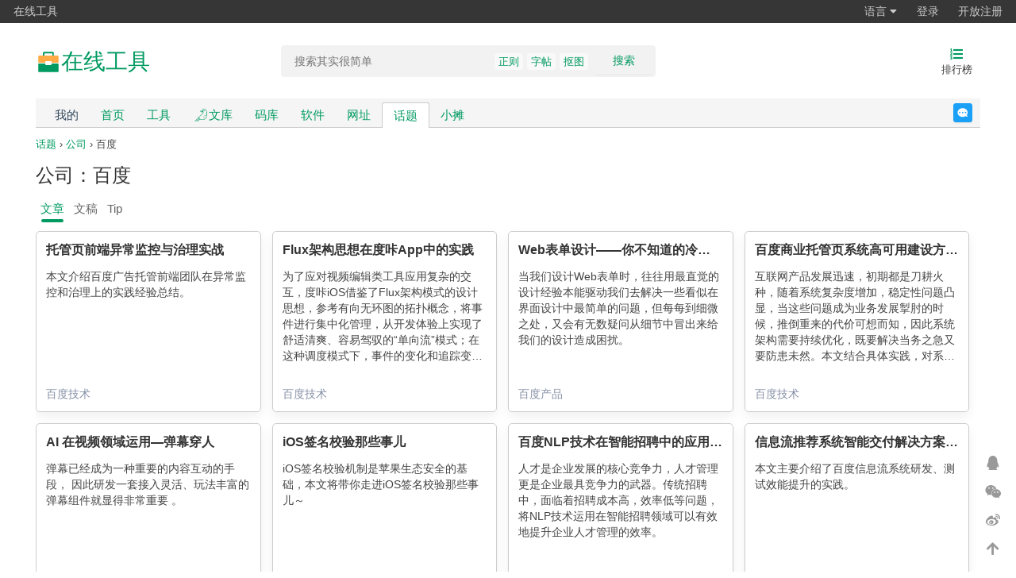

--- FILE ---
content_type: text/html;charset=UTF-8
request_url: https://tool.lu/topic/1A/%E7%99%BE%E5%BA%A6?page=21
body_size: 7454
content:
<!DOCTYPE html>
<html lang="zh-Hans">
<head>
    <meta charset="UTF-8">
    <link rel="dns-prefetch" href="//s1.tool.lu">
    <link rel="dns-prefetch" href="//s2.tool.lu">
    <link rel="dns-prefetch" href="//s3.tool.lu">
    <link rel="dns-prefetch" href="//s4.tool.lu">
    <link rel="dns-prefetch" href="//qn11.tool.lu">
    <link rel="dns-prefetch" href="//qn12.tool.lu">
    <link rel="dns-prefetch" href="//qn13.tool.lu">
    <link rel="dns-prefetch" href="//qn14.tool.lu">
    <link rel="dns-prefetch" href="//a.tool.lu">
    <title>公司：百度的相关资料 - 在线工具</title>
    <link rel="search" type="application/opensearchdescription+xml" title="在线工具"
          href="https://tool.lu/opensearch.xml">
    <meta name="viewport"
          content="width=device-width,initial-scale=1.0,maximum-scale=1.0,maximum-scale=1.0,user-scalable=no,viewport-fit=cover">
    <meta name="author" content="xiaozi">
    <link rel="publisher" href="https://plus.google.com/113621341737546487026">
    <link rel="canonical" href="https://tool.lu/topic/1A/%E7%99%BE%E5%BA%A6?page=21">
    <meta property="og:locale" content="zh_CN">
    <meta property="og:title" content="公司：百度的相关资料">
    <meta property="og:site_name" content="在线工具">
    <meta property="og:description"
          content="公司：百度的相关资料">
    <meta property="og:type" content="website">
            <meta property="og:image" content="//qn11.tool.lu/202111/23/135406hUyR4KvpgePlGuTh_1200x630.png">
        <meta property="og:url" content="https://tool.lu/topic/1A/%E7%99%BE%E5%BA%A6?page=21">
    <meta name="keywords" content="百度">
    <meta name="description" content="公司：百度的相关资料">
    <link rel="shortcut icon" href="https://tool.lu/favicon.ico">
    <meta name="apple-mobile-web-app-title" content="在线工具">
    <meta name="format-detection" content="telephone=no">
    <meta name="mobile-web-app-capable" content="yes">
    <meta name="apple-mobile-web-app-status-bar-style" content="grey">
    <link rel="apple-touch-icon" sizes="57x57" href="//qn11.tool.lu/201711/08/002818pvCvPDnAZK6IioEb_57x57.png">
    <link rel="apple-touch-icon" sizes="72x72" href="//qn11.tool.lu/201711/08/002819Dt982ULrn0pC7AL1_72x72.png">
    <link rel="apple-touch-icon" sizes="114x114" href="//qn11.tool.lu/201711/08/002818ZlzSK5t2HM5icUJN_114x114.png">
    <link rel="apple-touch-icon" sizes="144x144" href="//qn11.tool.lu/201711/08/002819v0Gaydtvy2P4y03G_144x144.png">
    <!--[if lt IE 9]>
    <script src="//s1.tool.lu/__/6f8c881821420275fc59b30c6999a75b.js"></script>
    <![endif]-->
    <link rel="stylesheet" href="//s2.tool.lu/css/fontawesome/css/all.min.css">
    <link rel="stylesheet" href="//s3.tool.lu/__/2d681c595f7ce3dec91a0667a09d55c0.css">
    <link rel="stylesheet" href="//s4.tool.lu/__/ceac9f15efb1284fba9974de46b1b14a.css">
            <script src="//a.tool.lu/te.js" crossorigin="anonymous"></script>
        <script src="//s1.tool.lu/__/f4d0fe17b6a69c4d25105ebc41178ff8.js"></script>
    <script>
        var ieVersion = getIEVersion();
        if (ieVersion > 0 && ieVersion <= 11) {
            var link = document.createElement('link');
            link.rel = 'stylesheet';
            link.type = 'text/css';
            link.href = "//s2.tool.lu/css/ie-fix.css";
            document.head.appendChild(link);
        }
    </script>
    <script type="text/javascript">
        (function(c,l,a,r,i,t,y){
            c[a]=c[a]||function(){(c[a].q=c[a].q||[]).push(arguments)};
            t=l.createElement(r);t.async=1;t.src="https://www.clarity.ms/tag/"+i;
            y=l.getElementsByTagName(r)[0];y.parentNode.insertBefore(t,y);
        })(window, document, "clarity", "script", "q9080i9zci");
    </script>
    </head>
<body>
<!--[if lte IE 9]>
<div class="notice chromeframe">您的浏览器版本<strong>很旧很旧</strong>，为了正常地访问网站，请升级您的浏览器 <a
        target="_blank"
        href="http://browsehappy.com">立即升级</a>
</div>
<![endif]-->
<div class="g-nav clearfix">
    <ul>
        <li class="hidden-xs"><a href="//tool.lu/">在线工具</a></li>
        <!-- <li><a href="//discuss.lu/">讨论</a></li> -->
    </ul>
    <ul class="fr" id="js_login_bar" data-url="https://tool.lu/hello?callback=?">
    </ul>
</div>
<div id="wrap">
    <div id="hdr" class="hidden-xs hidden-sm">
        <div class="w">
            <a class="logo" rel="nofollow" href="https://tool.lu/">
                <svg xmlns="http://www.w3.org/2000/svg" width="32px" height="32px" viewBox="0 0 512 512" version="1.1">
                    <g stroke="none" stroke-width="1" fill="none" fill-rule="evenodd">
                        <g transform="translate(19.000000, 19.000000)" fill-rule="nonzero">
                            <polygon id="Path" fill="#202425" opacity="0.01" points="0 0 473 0 473 473 0 473"/>
                            <path d="M157.666667,31.5333335 C140.251288,31.5333335 126.133333,45.6512877 126.133333,63.0666665 L126.133333,157.666667 C126.133333,175.082046 140.251287,189.2 157.666667,189.2 L315.333333,189.2 C332.748713,189.2 346.866667,175.082046 346.866667,157.666667 L346.866667,63.0666665 C346.866667,45.6512877 332.748712,31.5333335 315.333333,31.5333335 L157.666667,31.5333335 Z M157.666667,63.0666665 L315.333333,63.0666665 L315.333333,157.666667 L157.666667,157.666667 L157.666667,63.0666665 Z M31.5333335,283.8 L31.5333335,425.7 C31.5333335,434.407689 38.5923105,441.466667 47.3,441.466667 L425.7,441.466667 C434.407689,441.466667 441.466667,434.407689 441.466667,425.7 L441.466667,283.8 C441.466667,275.092311 434.407689,268.033333 425.7,268.033333 L47.3,268.033333 C38.5923105,268.033333 31.5333335,275.092311 31.5333335,283.8 Z"
                                  id="Shape" fill="#009A61"/>
                            <path d="M31.5333335,126.133333 C31.5333335,121.951753 33.1944595,117.94144 36.151283,114.984616 C39.1081066,112.027793 43.11842,110.366667 47.3,110.366667 L425.7,110.366667 C429.88158,110.366667 433.891893,112.027793 436.848717,114.984616 C439.805541,117.94144 441.466667,121.951753 441.466667,126.133333 L441.466667,236.5 C441.466667,245.207689 434.407689,252.266667 425.7,252.266667 L47.3,252.266667 C38.5923105,252.266667 31.5333335,245.207689 31.5333335,236.5 L31.5333335,126.133333 Z"
                                  id="Path" fill="#FFAA44"/>
                            <path d="M173.433333,236.5 C173.433333,227.792311 180.492311,220.733333 189.2,220.733333 L283.8,220.733333 C292.507689,220.733333 299.566667,227.792311 299.566667,236.5 L299.566667,283.8 C299.566667,292.507689 292.507689,299.566667 283.8,299.566667 L189.2,299.566667 C180.492311,299.566667 173.433333,292.507689 173.433333,283.8 L173.433333,236.5 L173.433333,236.5 Z"
                                  id="Path" fill="#FFFFFF"/>
                        </g>
                    </g>
                </svg>
                <span>在线工具</span>
            </a>
            <h1 class="hidden">公司：百度的相关资料</h1>
                        <form name="search" id="srch" class="srch hidden-xs hidden-sm"
                  action="https://tool.lu/search/"
                  method="GET">
                <div class="srch-input">
                    <input type="search" class="text" name="q" value=""
                           placeholder="搜索其实很简单" autocomplete="off">
                    <button type="submit">搜索</button>
                    <p class="hot-keywords">
                        <a target="_blank"
                                 href="https://tool.lu/search/?q=%E6%AD%A3%E5%88%99">正则</a><a target="_blank"
                                 href="https://tool.lu/search/?q=%E5%AD%97%E5%B8%96">字帖</a><a target="_blank"
                                 href="https://tool.lu/search/?q=%E6%8A%A0%E5%9B%BE">抠图</a>                    </p>
                </div>
                <div class="srch-panel">
                    <div class="srch-header">
                        <span class="history-title">搜索历史</span>
                        <span><i class="fa fa-trash"></i>清空</span>
                    </div>
                    <ul class="history-list">
                        <li><i class="fa fa-history"></i><span class="history-keyword">关键词</span><span><i
                                        class="fa fa-times"></i></span></li>
                    </ul>
                </div>
            </form>
            <div id="eles">
                                <ul>
                                        <li>
                        <a href="https://tool.lu/top/">
                            <i class="fas fa-list-ol"></i>
                            <span>排行榜</span>
                        </a>
                    </li>
                </ul>
            </div>
        </div>
    </div>
    <div id="nav" class="hidden-xs hidden-sm">
        <div class="w">
            <div class="nav-inner clearfix">
                <ul class="clearfix" style="float: left;">
                    <li><a class="nav-mine" style="color: #34495e;" href="https://tool.lu/mine/"
                            rel="nofollow">我的</a></li>
                    <li><a href="https://tool.lu/" rel="nofollow">首页</a></li>
                    <li><a href="https://tool.lu/tool/" rel="nofollow">工具</a>
                    </li>
                    <li><a style="display: flex; align-items: center; gap: 4px;"
                            href="https://tool.lu/article/"><img
                                    src="//qn13.tool.lu/202111/23/132204AGR9QOVg8b4ksIfO_512x512.svg" width="20"
                                    height="20"
                                    alt="library logo"><span>文库</span></a></li>
                    <li><a href="https://tool.lu/library/">码库</a></li>
                    <li class=""><a href="https://tool.lu/software/">软件</a>
                    </li>
                    <li class=""><a href="https://tool.lu/nav/"
                             style="">网址</a></li>
                    <li class=" active"><a href="https://tool.lu/topic/">话题</a>
                    </li>
                    <li class=""><a href="https://tool.lu/shop/">小摊</a></li>
                                    </ul>
                <a rel="noreferrer noopener" target="_blank"
                   href="https://tool.lu/user/messages/2" class="feedback">反馈</a>
            </div>
        </div>
    </div>
    <div id="mob-hdr" class="visible-xs visible-sm">
        <div class="w">
            <div class="inner">
                <a class="logo" rel="nofollow" href="https://tool.lu/">
                    在线工具<!--<span class="sup"></span>--></a>
                <form name="search" id="mob-srch" class="search-form"
                      action="https://tool.lu/search/"
                      method="GET">
                    <input type="text" class="text" name="q" value=""
                           placeholder="搜索其实很简单">
                </form>
                <a class="icon-btn" href="https://tool.lu/top/">
                    <i class="fas fa-list-ol"></i>
                </a>
            </div>
        </div>
    </div>
    <div id="mob-nav" class="visible-xs visible-sm">
        <div class="opts">
            <a class="opts-group "
               href="https://tool.lu/">
                <i class="fa fa-home"></i>
                <span>首页</span>
            </a>
            <a class="opts-group active"
               href="https://tool.lu/topic/"><i
                        class="fas fa-hashtag"></i><span>话题</span></a>
            <a class="opts-group "
               href="https://tool.lu/article/">
                <img src="//qn13.tool.lu/202111/23/132204AGR9QOVg8b4ksIfO_512x512.svg" width="16" height="16"
                     alt="library logo">
                <span>文库</span>
            </a>
            <a class="opts-group "
               href="https://tool.lu/library/"><i
                        class="fas fa-code"></i><span>码库</span></a>
            <a class="opts-group "
               href="https://tool.lu/shop/"><i
                        class="fas fa-store"></i><span>小摊</span></a>
            <div class="opts-group">
                <div class="btn-group dropup">
                    <i class="fa fa-bars" data-toggle="dropdown"></i>
                    <span data-toggle="dropdown">更多</span>
                    <ul class="dropdown-menu">
                        <li>
                            <a href="https://tool.lu/mine/">我的</a>
                        </li>
                                                <li>
                            <a href="https://tool.lu/wiki/">Wiki</a>
                        </li>
                        <li>
                            <a href="https://tool.lu/software/">软件</a>
                        </li>
                        <li>
                            <a href="https://tool.lu/nav/">网址</a>
                        </li>
                    </ul>
                </div>
            </div>
        </div>
    </div>
    <div id="bdy">
        <div class="w">
<link rel="stylesheet" href="//s3.tool.lu/__/f816858477572167f8e1087b646e2e61.css">
<div class="main no-side">
    <div class="inner">
        <div class="mgb10">
            <a href="https://tool.lu/topic/">话题</a>
            &rsaquo; <a
                    href="https://tool.lu/topic/group/%E5%85%AC%E5%8F%B8/">公司</a>
            &rsaquo; 百度        </div>
        <h1>公司：百度</h1>
                <div class="wiki-content content-markdown mgb10">
                    </div>
        <ul class="tabs mgb10">
            <li>
                <a href="https://tool.lu/topic/1A/%E7%99%BE%E5%BA%A6/?type=article"
                   class="active">
                    文章                </a>
            </li>
            <li>
                <a href="https://tool.lu/topic/1A/%E7%99%BE%E5%BA%A6/?type=deck"
                   >
                    文稿                </a>
            </li>
            <li>
                <a href="https://tool.lu/topic/1A/%E7%99%BE%E5%BA%A6/?type=tip" >
                    Tip                </a>
            </li>
        </ul>
                            <div class="article-card-list">
                                    <div class="article-card">
                                                <h2 class="article-title">
                            <a target="_blank"
                               title="托管页前端异常监控与治理实战"
                               href="https://tool.lu/article/3B0/url">托管页前端异常监控与治理实战</a>
                        </h2>
                        <div class="article-summary">
                            <p>​本文介绍百度广告托管前端团队在异常监控和治理上的实践经验总结。</p>
                        </div>
                        <div class="article-footer">
                            百度技术                        </div>
                    </div>
                                    <div class="article-card">
                                                <h2 class="article-title">
                            <a target="_blank"
                               title="Flux架构思想在度咔App中的实践"
                               href="https://tool.lu/article/3zI/url">Flux架构思想在度咔App中的实践</a>
                        </h2>
                        <div class="article-summary">
                            <p>为了应对视频编辑类工具应用复杂的交互，度咔iOS借鉴了Flux架构模式的设计思想，参考有向无环图的拓扑概念，将事件进行集中化管理，从开发体验上实现了舒适清爽、容易驾驭的“单向流”模式；在这种调度模式下，事件的变化和追踪变得清晰可预测，并且显著的增加了业务的可扩展性。</p>
                        </div>
                        <div class="article-footer">
                            百度技术                        </div>
                    </div>
                                    <div class="article-card">
                                                <h2 class="article-title">
                            <a target="_blank"
                               title="Web表单设计——你不知道的冷知识"
                               href="https://tool.lu/article/3yr/url">Web表单设计——你不知道的冷知识</a>
                        </h2>
                        <div class="article-summary">
                            <p>当我们设计Web表单时，往往用最直觉的设计经验本能驱动我们去解决一些看似在界面设计中最简单的问题，但每每到细微之处，又会有无数疑问从细节中冒出来给我们的设计造成困扰。</p>
                        </div>
                        <div class="article-footer">
                            百度产品                        </div>
                    </div>
                                    <div class="article-card">
                                                <h2 class="article-title">
                            <a target="_blank"
                               title="百度商业托管页系统高可用建设方法和实践"
                               href="https://tool.lu/article/3y6/url">百度商业托管页系统高可用建设方法和实践</a>
                        </h2>
                        <div class="article-summary">
                            <p>互联网产品发展迅速，初期都是刀耕火种，随着系统复杂度增加，稳定性问题凸显，当这些问题成为业务发展掣肘的时候，推倒重来的代价可想而知，因此系统架构需要持续优化，既要解决当务之急又要防患未然。本文结合具体实践，对系统高可用建设进行思考和总结。</p>
                        </div>
                        <div class="article-footer">
                            百度技术                        </div>
                    </div>
                                    <div class="article-card">
                                                <h2 class="article-title">
                            <a target="_blank"
                               title="AI 在视频领域运用—弹幕穿人"
                               href="https://tool.lu/article/3xD/url">AI 在视频领域运用—弹幕穿人</a>
                        </h2>
                        <div class="article-summary">
                            <p>弹幕已经成为一种重要的内容互动的手段， 因此研发一套接入灵活、玩法丰富的弹幕组件就显得非常重要 。</p>
                        </div>
                        <div class="article-footer">
                            百度技术                        </div>
                    </div>
                                    <div class="article-card">
                                                <h2 class="article-title">
                            <a target="_blank"
                               title="iOS签名校验那些事儿"
                               href="https://tool.lu/article/3wE/url">iOS签名校验那些事儿</a>
                        </h2>
                        <div class="article-summary">
                            <p>iOS签名校验机制是苹果生态安全的基础，本文将带你走进iOS签名校验那些事儿～</p>
                        </div>
                        <div class="article-footer">
                            百度技术                        </div>
                    </div>
                                    <div class="article-card">
                                                <h2 class="article-title">
                            <a target="_blank"
                               title="百度NLP技术在智能招聘中的应用研究"
                               href="https://tool.lu/article/3wk/url">百度NLP技术在智能招聘中的应用研究</a>
                        </h2>
                        <div class="article-summary">
                            <p>人才是企业发展的核心竞争力，人才管理更是企业最具竞争力的武器。传统招聘中，面临着招聘成本高，效率低等问题，将NLP技术运用在智能招聘领域可以有效地提升企业人才管理的效率。</p>
                        </div>
                        <div class="article-footer">
                                                    </div>
                    </div>
                                    <div class="article-card">
                                                <h2 class="article-title">
                            <a target="_blank"
                               title="信息流推荐系统智能交付解决方案探索"
                               href="https://tool.lu/article/3vV/url">信息流推荐系统智能交付解决方案探索</a>
                        </h2>
                        <div class="article-summary">
                            <p>本文主要介绍了百度信息流系统研发、测试效能提升的实践。</p>
                        </div>
                        <div class="article-footer">
                            百度技术                        </div>
                    </div>
                                    <div class="article-card">
                                                <h2 class="article-title">
                            <a target="_blank"
                               title="图谱相关技术在风控反作弊中的应用和探索"
                               href="https://tool.lu/article/3uD/url">图谱相关技术在风控反作弊中的应用和探索</a>
                        </h2>
                        <div class="article-summary">
                            <p>互联网黑产不断发展壮大，作弊模式逐渐变得规模化、产业化，团伙作弊行为日益猖獗。为了进一步提升百度账号的安全和用户体验，维护公司核心利益，百度账号安全策略团队结合自身在账号安全领域的优势，构建了可以处理海量数据、具备丰富扩展性的关联图谱黑产团伙挖掘能力，充分实践应用并不断拓展落地场景，同时也在图神经网络等前沿领域探索相关技术在风控反作弊场景中的应用价值，致力于构建高效、完备的基于图谱的风控反作弊能力。</p>
                        </div>
                        <div class="article-footer">
                            百度技术                        </div>
                    </div>
                                    <div class="article-card">
                                                <h2 class="article-title">
                            <a target="_blank"
                               title="图文落地页阅读体验优化探索"
                               href="https://tool.lu/article/3uA/url">图文落地页阅读体验优化探索</a>
                        </h2>
                        <div class="article-summary">
                            <p>通过对字体、间距、标点，从宏观、微观两个层面的排版规则优化图文落地页内容的排版展现，提升图文的阅读体验。</p>
                        </div>
                        <div class="article-footer">
                            百度产品                        </div>
                    </div>
                                    <div class="article-card">
                                                <h2 class="article-title">
                            <a target="_blank"
                               title="百度信息流和搜索业务中的KV存储实践"
                               href="https://tool.lu/article/3ug/url">百度信息流和搜索业务中的KV存储实践</a>
                        </h2>
                        <div class="article-summary">
                            <p>近年来，云原生化、全用户态、软硬协同等技术对KV存储服务产生了巨大的影响，上述技术在极大提升了服务的性能和降低服务成本的同时，也对系统的架构和实现提出了新的要求。百度在信息流和搜索业务中大量使用了KV存储服务，服务每天响应近千亿次各类访问请求，如何运用上述技术提升系统的性能、稳定性和运维人效是我们重点考虑的问题。本文通过介绍我们应用上述技术打造高性能KV存储系统的实践过程，为大家分享了我们在单机性能优化，大规模集群设计、管理等方面的思路和实践经验。</p>
                        </div>
                        <div class="article-footer">
                            百度技术                        </div>
                    </div>
                                    <div class="article-card">
                                                <h2 class="article-title">
                            <a target="_blank"
                               title="玩转手工测试之百度客户端产品手工测试提效实践"
                               href="https://tool.lu/article/3tE/url">玩转手工测试之百度客户端产品手工测试提效实践</a>
                        </h2>
                        <div class="article-summary">
                            <p>本期内容主要介绍：1.如何利用标准化和智能化思路提升手工测试效能；2.从业务现状与挑战出发，介绍利用智能化思路重建手工测试的逻辑，以及智能化手工测试的落地实践。</p>
                        </div>
                        <div class="article-footer">
                            百度技术                        </div>
                    </div>
                                    <div class="article-card">
                                                <h2 class="article-title">
                            <a target="_blank"
                               title="好看视频Android重构——围绕于播放器的重构实践"
                               href="https://tool.lu/article/3th/url">好看视频Android重构——围绕于播放器的重构实践</a>
                        </h2>
                        <div class="article-summary">
                            <p>本文从问题、手段、收益角度介绍了好看视频播放器的性能优化技术实践。</p>
                        </div>
                        <div class="article-footer">
                            百度技术                        </div>
                    </div>
                                    <div class="article-card">
                                                <h2 class="article-title">
                            <a target="_blank"
                               title="浅谈百度阅读/文库NA端排版技术"
                               href="https://tool.lu/article/3rX/url">浅谈百度阅读/文库NA端排版技术</a>
                        </h2>
                        <div class="article-summary">
                            <p>百度文库/百度阅读app跨平台排版引擎实现方案、排版核心技术介绍。</p>
                        </div>
                        <div class="article-footer">
                            百度技术                        </div>
                    </div>
                                    <div class="article-card">
                                                <h2 class="article-title">
                            <a target="_blank"
                               title="一年数十万次实验背后的架构与数据科学"
                               href="https://tool.lu/article/3qr/url">一年数十万次实验背后的架构与数据科学</a>
                        </h2>
                        <div class="article-summary">
                            <p>一套好的实验系统能支撑产品快速迭代，用数据说话，辅助快速做出正确产品决策。</p>
                        </div>
                        <div class="article-footer">
                            百度技术                        </div>
                    </div>
                                    <div class="article-card">
                                                <h2 class="article-title">
                            <a target="_blank"
                               title="云原生架构下的持续交付实践"
                               href="https://tool.lu/article/3q5/url">云原生架构下的持续交付实践</a>
                        </h2>
                        <div class="article-summary">
                            <p>应用上云已经是不可逆转的趋势，云原生给持续交付带来了新的机遇，同时也有新的挑战。本文介绍了爱番番团队在云原生架构下进行持续交付能力提升的实践经验。</p>
                        </div>
                        <div class="article-footer">
                            百度技术                        </div>
                    </div>
                            </div>
            <div class="text-center">
                <ul class="pagination">
    <!-- Previous Page Link -->
            <li><a href="/topic/1A/%E7%99%BE%E5%BA%A6?type=article&page=20" rel="prev">&laquo;</a></li>
    
    <!-- Pagination Elements -->
            <!-- "Three Dots" Separator -->
        
        <!-- Array Of Links -->
                                                        <li><a href="/topic/1A/%E7%99%BE%E5%BA%A6?type=article&page=1">1</a></li>
                                                                <li><a href="/topic/1A/%E7%99%BE%E5%BA%A6?type=article&page=2">2</a></li>
                                                <!-- "Three Dots" Separator -->
                    <li class="disabled"><span>...</span></li>
        
        <!-- Array Of Links -->
                    <!-- "Three Dots" Separator -->
        
        <!-- Array Of Links -->
                                                        <li><a href="/topic/1A/%E7%99%BE%E5%BA%A6?type=article&page=18">18</a></li>
                                                                <li><a href="/topic/1A/%E7%99%BE%E5%BA%A6?type=article&page=19">19</a></li>
                                                                <li><a href="/topic/1A/%E7%99%BE%E5%BA%A6?type=article&page=20">20</a></li>
                                                                <li class="active"><span>21</span></li>
                                                                <li><a href="/topic/1A/%E7%99%BE%E5%BA%A6?type=article&page=22">22</a></li>
                                                                <li><a href="/topic/1A/%E7%99%BE%E5%BA%A6?type=article&page=23">23</a></li>
                                                                <li><a href="/topic/1A/%E7%99%BE%E5%BA%A6?type=article&page=24">24</a></li>
                                                                <li><a href="/topic/1A/%E7%99%BE%E5%BA%A6?type=article&page=25">25</a></li>
                                                                <li><a href="/topic/1A/%E7%99%BE%E5%BA%A6?type=article&page=26">26</a></li>
                                                                <li><a href="/topic/1A/%E7%99%BE%E5%BA%A6?type=article&page=27">27</a></li>
                                        
    <!-- Next Page Link -->
            <li><a href="/topic/1A/%E7%99%BE%E5%BA%A6?type=article&page=22" rel="next">&raquo;</a></li>
    </ul>
            </div>
            </div>
</div>
</div>
</div>
<div id="ftr">
    <div class="w">
        <p class="declare">
            <a rel="nofollow" href="https://tool.lu/">首页</a>
            -
            <a href="https://tool.lu/wiki/">Wiki</a>
            <!-- -
            <a href="https://tool.lu/developer/">开发者</a> -->
            <br>
            Copyright &copy; 2011-2026 <a rel="noopener noreferrer" href="http://type.so/"
                                                              target="_blank">iteam</a>.
            Current version is <a style="color: #009a61;"
                                  href="https://tool.lu/changelog/">2.148.3</a>.
            UTC+08:00, 2026-01-21 04:43<br>
            <a rel="noopener noreferrer nofollow" target="_blank" href="https://beian.miit.gov.cn/">浙ICP备14020137号-1</a>
            <a href="https://tool.lu/visitor/">$访客地图$</a>
        </p>
    </div>
</div>
</div>
<div id="t_fixed">
        <a rel="noopener noreferrer" target="_blank" class="btn qq-qun copy-btn js-tip"
       data-clipboard-text="884714599"
       href="https://qm.qq.com/q/gWRVXvA1c4"
       title="QQ群(五): 884714599"><i class="fab fa-qq"></i></a>
    <a rel="noopener noreferrer" class="btn wechat js-wechat-mp js-tip"
       title="微信公众号: 知鸦"
       href="javascript:;"
       data-image="https://tool.lu/qrcode/basic.html?text=http%3A%2F%2Fweixin.qq.com%2Fr%2FdSkVDQHE5VyarUVu93xn&amp;size=280"><i class="fab fa-weixin"></i></a>
    <a rel="noopener noreferrer" target="_blank" class="btn weibo js-tip" href="http://weibo.com/245565986"
       title="微博: 小子欠扁"><i class="fab fa-weibo"></i></a>
    <a class="btn gotop js-tip" href="javascript:;" title="返回顶部"><i
                class="fas fa-arrow-up"></i></a>
</div>
<script>
    var _hmt = _hmt || [];
    (function () {
        var hm = document.createElement("script");
        hm.src = "https://hm.baidu.com/hm.js?0fba23df1ee7ec49af558fb29456f532";
        var s = document.getElementsByTagName("script")[0];
        s.parentNode.insertBefore(hm, s);
    })();
</script>
<script>
    (function () {
        var a = document.createElement("script");
        a.async = !0;
        a.src = ("https:" === document.location.protocol ? "https:" : "http:") + "//a.tool.lu/ta.js";
        var b = document.getElementsByTagName("script")[0];
        b.parentNode.insertBefore(a, b)
    })();
</script>
<script src="//s4.tool.lu/__/76c1164604155da084a20cda07bbe97c.js"></script>
<script src="//s1.tool.lu/__/9b6ec9f1cc8231ed057777055abe8148.js"></script>
</body>
</html>


--- FILE ---
content_type: text/css
request_url: https://s3.tool.lu/__/f816858477572167f8e1087b646e2e61.css
body_size: 2579
content:
.topic-list{display:flex;flex-wrap:wrap;gap:5px}a.topic-item-name{display:inline-flex;align-items:center;gap:4px;padding:4px 12px;border-radius:4px;border:1px solid #ccc}a.topic-item-name:hover{border-color:#009a61;text-decoration:none;background-color:rgb(0,0,0,.04)}a.topic-item-name .topic-item-icon{width:24px;height:24px;-webkit-mask-image:url([data-uri]);-webkit-mask-position:center;-webkit-mask-size:contain;-webkit-mask-repeat:no-repeat;mask-image:url([data-uri]);mask-position:center;mask-size:contain;mask-repeat:no-repeat;background-color:#f5f5f5;display:flex;align-items:center;justify-content:center;position:relative}a.topic-item-name .topic-item-icon img{max-width:24px;max-height:24px;object-fit:contain}a.topic-item-name .topic-item-icon span{position:absolute;inset:0;background:rgba(255,255,255,.5);-webkit-backdrop-filter:blur(1px);backdrop-filter:blur(1px)}a.topic-item-name:hover .topic-item-icon span{display:none}.topic-articles-count{border-radius:999px;background-color:#f5f5f5;padding:0 4px;user-select:none}.article-card-list{display:grid;grid-template-columns:repeat(auto-fill,minmax(250px,1fr));justify-content:space-evenly}.article-card{float:left;margin:0 14px 14px 0;position:relative;height:226px;border-radius:5px;box-shadow:0 6px 14px 0 rgba(18,18,18,.06);border:1px solid #ccc}.article-card .admin-bar{display:none;position:absolute;bottom:0;left:12px;right:12px;z-index:10000}.article-card:hover .admin-bar{display:block}.article-card h2.article-title{line-height:22px;margin:12px;text-overflow:ellipsis;overflow:hidden;font-size:16px;min-width:225px;font-weight:600;white-space:nowrap}.article-card h2.article-title a{color:inherit;text-decoration:none}.article-card .article-summary{line-height:20px;margin:8px 12px;max-height:118px;text-overflow:ellipsis;overflow:hidden;font-size:14px;display:-webkit-box;-webkit-line-clamp:6;-webkit-box-orient:vertical}.article-card .article-summary p{margin:0}.article-card .article-footer{line-height:20px;position:absolute;bottom:12px;left:12px;justify-content:space-between;width:100%;font-size:14px;color:#8590a6}@media (min-width:0px) and (max-width:479px){.article-card-list-inner{margin-right:0}.article-card{width:100%;margin:14px 0}}.deck-card-list{display:grid;grid-template-columns:repeat(auto-fill,minmax(280px,1fr));gap:20px;margin-bottom:20px}.deck-card{background:#fff;border:1px solid #e8e8e8;border-radius:4px;padding:15px;transition:all .3s ease;display:flex;flex-direction:column}.deck-card:hover{box-shadow:0 2px 8px rgba(0,0,0,.09);border-color:rgba(0,0,0,.09)}.deck-cover{overflow:hidden;position:relative}.deck-cover div.tags{position:absolute;top:7px;right:15px;z-index:9;font-size:12px}.deck-cover a.tag{display:inline-block;border-radius:3px;background-color:#f7f7f7;line-height:1.2;padding:0 3px;user-select:none;color:#333;text-decoration:none}.deck-cover a.tag.tag-vip{background-color:#ffd013}.deck-cover>a{display:block;height:197px;text-indent:-999px;overflow:hidden;background-position:center;background-repeat:no-repeat;background-size:contain;transition:all .4s ease}.deck-cover:hover>a{transform:scale(1.2)}.deck-cover .tags{position:absolute;top:8px;right:8px;z-index:1}.deck-cover .tag-vip{display:inline-block;padding:2px 6px;background:#f90;color:#fff;border-radius:2px;font-size:12px;text-decoration:none}.deck-title{font-size:16px;font-weight:500;margin-bottom:8px;line-height:1.4}.deck-title a{color:#333;text-decoration:none;display:-webkit-box;-webkit-line-clamp:2;-webkit-box-orient:vertical;overflow:hidden}.deck-title a:hover{color:#009a61}.deck-summary{color:#666;font-size:14px;line-height:1.5;margin-bottom:12px;height:42px;overflow:hidden;display:-webkit-box;-webkit-line-clamp:2;-webkit-box-orient:vertical;flex:1}.deck-footer{display:flex;justify-content:space-between;align-items:center;color:#999;font-size:12px;margin-top:auto}.deck-author{color:#666}.deck-pages{color:#999}.tip-card-list{display:grid;grid-template-columns:repeat(auto-fill,minmax(250px,1fr));gap:20px;margin-top:20px}.tip-card{background:#fff;border:1px solid #ccc;border-radius:5px;box-shadow:0 2px 4px rgba(0,0,0,.1);padding:15px}.tip-card .tip-info{margin-bottom:10px}.tip-card .tip-title a{font-weight:700;font-size:16px;color:#333;text-decoration:none;display:block;margin-bottom:8px}.tip-card .tip-post-meta{font-size:12px;color:#999}.tip-card .tip-meta{font-size:14px;color:#666}.content-markdown{font-size:15px}.content-markdown>:first-child{margin-top:0!important}.content-markdown blockquote{color:#555;font-size:1em;border-left:solid 4px #ddd;padding:.8em;margin-top:1em;margin-bottom:1em;margin-left:.8em}.content-markdown blockquote>:first-child{margin-top:0}.content-markdown blockquote h1,.content-markdown blockquote h2,.content-markdown blockquote h3,.content-markdown blockquote h4,.content-markdown blockquote h5,.content-markdown blockquote h6{color:#555}.content-markdown a{word-wrap:break-word;word-break:break-all}.content-markdown hr{margin:1em 0;border:0;height:2px;background-color:#ccc}.content-markdown em{font-family:"Helvetica Neue",Helvetica,sans-serif;font-style:italic}.content-markdown strong{font-weight:900}.content-markdown b{font-weight:900}.content-markdown ins{font-weight:900}.content-markdown del{text-decoration:line-through}.content-markdown p{word-wrap:break-word;margin:1em 0;font-size:1em;line-height:1.7}.content-markdown img{-webkit-box-sizing:border-box;-moz-box-sizing:border-box;box-sizing:border-box;vertical-align:middle;margin:0;max-width:100%}.content-markdown dl{margin:1em 0}.content-markdown dl dd{margin-left:2em}.content-markdown table{margin:1em 0;border-left:solid 1px #d9d9d9;border-top:solid 1px #d9d9d9}.content-markdown td,.content-markdown th{border-bottom:solid 1px #ccc;border-right:solid 1px #ccc;padding:8px 10px;word-wrap:break-word}.content-markdown th,.content-markdown thead td{font-weight:900;background-color:#fff}.content-markdown tbody tr:nth-child(odd){background-color:rgba(0,0,0,.03)}.content-markdown li p:first-child{margin:0}.content-markdown ol,.content-markdown ul{line-height:1.7;margin-bottom:1em;margin-top:1em;padding-left:1.5em}.content-markdown ol>li{list-style-type:decimal}.content-markdown ul>li{list-style-type:disc}.content-markdown li>ol,.content-markdown li>ul{margin-bottom:0;margin-top:0}.content-markdown h1,.content-markdown h2,.content-markdown h3,.content-markdown h4,.content-markdown h5,.content-markdown h6{font-family:sans-serif;line-height:1.4;margin:1.35em 0 .7em}.content-markdown h1{padding-bottom:.3em;line-height:1.2;border-bottom:2px solid #dedede;font-size:2.1em}.content-markdown h1 .emoji{width:1.05em;height:1.05em;vertical-align:top}.content-markdown h2{padding-bottom:.3em;line-height:1.225;border-bottom:1px dotted #ccc;font-size:1.8em}.content-markdown h2 .emoji{width:1.08em;height:1.08em;vertical-align:top}.content-markdown h3{font-size:1.5em;line-height:1.43;margin-top:1.4em}.content-markdown h4{margin-top:1.3em;font-size:1.4em}.content-markdown h5{margin-top:1.5em;font-size:1em}.content-markdown h6{margin-top:1.5em;font-size:1em;color:#777}.content-markdown .code-frame{border-top-right-radius:3px;border-top-left-radius:3px;border-bottom-right-radius:3px;border-bottom-left-radius:3px;margin:1em 0;background-color:#f7f7f7;line-height:0}.content-markdown .code-frame pre{border-top-right-radius:3px;border-top-left-radius:3px;border-bottom-right-radius:3px;border-bottom-left-radius:3px;border:0;margin:0;padding:8px 15px;line-height:18px;background-color:#f7f7f7;white-space:pre-wrap;font-family:Consolas,"Liberation Mono",Menlo,Courier,monospace}.content-markdown .code-lang{color:#555;display:inline-block;padding:3px 6px;margin:0;line-height:1;background-color:rgba(0,0,0,.07);font-size:12px;font-weight:400}.content-markdown .emoji{width:20px;height:20px}.content-markdown .fa.fa-link,.content-markdown .icon-link{display:none;position:absolute;top:50%;left:-28px;margin-top:-18px;padding:10px 5px 10px 10px;color:#555;font-size:16px;font-weight:400}.content-markdown .fragment{position:relative;top:-10px;display:block}.content-markdown .highlight{background:#fff}.content-markdown .highlight .c{color:#998;font-style:italic}.content-markdown .highlight .err{color:#a61717;background-color:#e3d2d2}.content-markdown .highlight .k{font-weight:700}.content-markdown .highlight .o{font-weight:700}.content-markdown .highlight .cm{color:#998;font-style:italic}.content-markdown .highlight .cp{color:#999;font-weight:700}.content-markdown .highlight .c1{color:#998;font-style:italic}.content-markdown .highlight .cs{color:#999;font-weight:700;font-style:italic}.content-markdown .highlight .gd{color:#000;background-color:#fdd}.content-markdown .highlight .gd .x{color:#000;background-color:#faa}.content-markdown .highlight .ge{font-style:italic}.content-markdown .highlight .gr{color:#a00}.content-markdown .highlight .gh{color:#999}.content-markdown .highlight .gi{color:#000;background-color:#dfd}.content-markdown .highlight .gi .x{color:#000;background-color:#afa}.content-markdown .highlight .go{color:#888}.content-markdown .highlight .gp{color:#555}.content-markdown .highlight .gs{font-weight:700}.content-markdown .highlight .gu{color:purple;font-weight:700}.content-markdown .highlight .gt{color:#a00}.content-markdown .highlight .kc{font-weight:700}.content-markdown .highlight .kd{font-weight:700}.content-markdown .highlight .kn{font-weight:700}.content-markdown .highlight .kp{font-weight:700}.content-markdown .highlight .kr{font-weight:700}.content-markdown .highlight .kt{color:#458;font-weight:700}.content-markdown .highlight .m{color:#099}.content-markdown .highlight .s{color:#d14}.content-markdown .highlight .n{color:#333}.content-markdown .highlight .na{color:teal}.content-markdown .highlight .nb{color:#0086b3}.content-markdown .highlight .nc{color:#458;font-weight:700}.content-markdown .highlight .no{color:teal}.content-markdown .highlight .ni{color:purple}.content-markdown .highlight .ne{color:#900;font-weight:700}.content-markdown .highlight .nf{color:#900;font-weight:700}.content-markdown .highlight .nn{color:#555}.content-markdown .highlight .nt{color:navy}.content-markdown .highlight .nv{color:teal}.content-markdown .highlight .ow{font-weight:700}.content-markdown .highlight .w{color:#bbb}.content-markdown .highlight .mf{color:#099}.content-markdown .highlight .mh{color:#099}.content-markdown .highlight .mi{color:#099}.content-markdown .highlight .mo{color:#099}.content-markdown .highlight .sb{color:#d14}.content-markdown .highlight .sc{color:#d14}.content-markdown .highlight .sd{color:#d14}.content-markdown .highlight .s2{color:#d14}.content-markdown .highlight .se{color:#d14}.content-markdown .highlight .sh{color:#d14}.content-markdown .highlight .si{color:#d14}.content-markdown .highlight .sx{color:#d14}.content-markdown .highlight .sr{color:#009926}.content-markdown .highlight .s1{color:#d14}.content-markdown .highlight .ss{color:#990073}.content-markdown .highlight .bp{color:#999}.content-markdown .highlight .vc{color:teal}.content-markdown .highlight .vg{color:teal}.content-markdown .highlight .vi{color:teal}.content-markdown .highlight .il{color:#099}.content-markdown .highlight .gc{color:#999;background-color:#eaf2f5}.content-markdown .MathJax img,.content-markdown .MathJax_Display img{border:0!important}.content-markdown .parenthesis{padding-left:.5em}.content-markdown .parenthesis li{list-style-type:0}.content-markdown .parenthesis li span{margin-left:-1.5em;margin-right:.5em}.content-markdown .task-list-item{list-style-type:none}.content-markdown .task-list-item-checkbox{margin:.4em .5em 0 -1.3em}.content-markdown .task-list-item-checkbox[disabled]{cursor:default}

--- FILE ---
content_type: image/svg+xml
request_url: https://qn13.tool.lu/202111/23/132204AGR9QOVg8b4ksIfO_512x512.svg
body_size: 1886
content:
<?xml version="1.0" encoding="UTF-8"?>
<svg width="512px" height="512px" viewBox="0 0 512 512" version="1.1" xmlns="http://www.w3.org/2000/svg" xmlns:xlink="http://www.w3.org/1999/xlink">
    <title>知鸦</title>
    <g id="知鸦" stroke="none" stroke-width="1" fill="none" fill-rule="evenodd">
        <g id="乌鸦" transform="translate(60.000000, 51.000000)" fill="#009A61" fill-rule="nonzero">
            <path d="M312.551821,261.724035 C309.116431,260.508985 305.345546,262.306216 304.129309,265.738266 C302.816498,269.425385 299.324896,271.889616 295.407658,271.893656 C291.490013,271.89025 287.997827,269.425854 286.685127,265.738266 C285.465598,262.310876 281.697716,260.518034 278.265433,261.731988 C274.833151,262.945942 273.033741,266.707864 274.244479,270.138363 C277.41095,279.074797 285.915285,285.078125 295.406778,285.078125 C304.898271,285.078125 313.402606,279.073918 316.569077,270.138363 C317.153662,268.490368 317.058798,266.677843 316.305364,265.099742 C315.55193,263.52164 314.201682,262.307309 312.551821,261.724035 L312.551821,261.724035 Z M343.526746,214.999153 C342.221974,218.680257 338.716773,221.154543 334.805095,221.154543 C330.893418,221.154543 327.388217,218.681137 326.082565,214.999153 C325.498527,213.35104 324.28299,212.002257 322.703418,211.249586 C321.123846,210.496916 319.309661,210.402027 317.660053,210.985801 C316.010337,211.569272 314.660242,212.783627 313.906839,214.361665 C313.153436,215.939702 313.058455,217.752124 313.642797,219.40013 C316.810147,228.335684 325.314482,234.339891 334.805095,234.339891 C344.296588,234.339891 352.800923,228.335684 355.967394,219.40013 C357.183872,215.968078 355.385088,212.200658 351.949698,210.985362 C348.514308,209.770066 344.743224,211.567101 343.526746,214.999153 L343.526746,214.999153 Z" id="Shape"></path>
            <path d="M295.736903,0 L261.641366,0 C257.992501,0 255.034988,2.96133286 255.034988,6.61290301 C255.034988,10.2644732 257.992501,13.2249075 261.641366,13.225806 L265.866964,13.225806 L265.866964,49.3825153 C252.031566,49.3278487 221.053245,49.2282143 214.483128,49.4133754 C194.422991,49.978558 178.710039,65.7842782 178.710039,85.3972668 C178.710039,89.0494724 181.668543,92.01017 185.318042,92.01017 L265.866964,92.01017 L265.866964,98.8532021 L215.398556,98.8532021 C211.749692,98.8541007 208.792178,101.814535 208.792178,105.466105 C208.792178,109.117675 211.749692,112.07811 215.398556,112.079008 L265.866964,112.079008 L265.866964,134.579632 L1.93536742,398.711325 C0.0457153294,400.602592 -0.519533676,403.446732 0.503167682,405.917665 C1.52586904,408.388597 3.93514326,410 6.60766653,410 C8.36066609,410 10.042265,409.305186 11.2799656,408.062851 L31.173581,388.153604 C37.9137447,393.069196 46.0028224,395.728465 54.5024773,395.728465 C65.1122879,395.728465 75.0894923,391.593196 82.5908984,384.084465 L146.423333,320.204703 C149.626035,323.329367 152.97212,326.303386 156.450758,329.117133 L86.9098893,398.709561 C85.0202372,400.600829 84.4549882,403.444969 85.4776896,405.915901 C86.5003909,408.386834 88.9096652,410 91.5821884,410 C93.3351881,410 95.0167872,409.303423 96.2544879,408.061088 L167.220042,337.042036 C190.535722,352.585885 218.263787,361.310508 247.248253,361.310508 C326.834168,361.310508 391.582031,296.514639 391.582031,216.869716 L391.582031,95.9188366 C391.582031,43.0288378 348.586835,0 295.736903,0 Z M192.920771,78.784364 C195.761331,69.6144718 204.384336,62.9292676 214.854938,62.6347727 C221.166022,62.4566653 252.135532,62.5554177 265.866964,62.6092029 L265.866964,78.784364 L192.920771,78.784364 L192.920771,78.784364 Z M73.2471812,374.73382 C68.2400766,379.744637 61.5836142,382.50354 54.5033583,382.50354 C49.5526418,382.50354 44.8116197,381.150099 40.694393,378.626615 L125.229262,294.027306 C128.883926,299.816499 132.945005,305.33851 137.381821,310.551628 L73.2471812,374.73382 L73.2471812,374.73382 Z M378.369548,216.872361 C378.369548,289.224574 319.549505,348.087347 247.250896,348.087347 C201.137603,348.087347 158.499239,323.812703 134.825846,284.424489 L277.148148,141.994018 C278.387667,140.754132 279.084002,139.07211 279.083853,137.318255 L279.083853,13.225806 L295.737784,13.225806 C341.300409,13.225806 378.369548,50.321547 378.369548,95.9188366 L378.369548,216.872361 L378.369548,216.872361 Z" id="Shape"></path>
            <path d="M302.041078,75.2734375 C305.660088,75.2734375 308.593875,72.3205127 308.593875,68.6778953 L308.593875,62.8395215 L328.175378,62.8395215 C331.793758,62.8386253 334.726563,59.8859631 334.726563,56.2439795 C334.726563,52.6019959 331.793758,49.6493337 328.175378,49.6484375 L302.041078,49.6484375 C298.422068,49.6484375 295.488281,52.6013621 295.488281,56.2439793 L295.488281,68.6778953 C295.488281,72.3205127 298.422068,75.2734375 302.041078,75.2734375 Z" id="Path"></path>
        </g>
    </g>
</svg>

--- FILE ---
content_type: application/javascript; charset=utf-8
request_url: https://tool.lu/hello?callback=jQuery112408815243449468895_1768941835730&_=1768941835731
body_size: 251
content:
/* tool.lu */jQuery112408815243449468895_1768941835730({"authorized":false,"info":"<li class=\"dropdown\">\n    <a href=\"#\">\u8bed\u8a00 <i\n                class=\"fas fa-caret-down\"><\/i><\/a>\n    <ul>\n        <li><a href=\"https:\/\/tool.lu\/\">\u4e2d\u6587<\/a><\/li>\n        <li><a href=\"https:\/\/tool.lu\/en_US\/\">English<\/a><\/li>\n        <li><a href=\"https:\/\/tool.lu\/ja_JP\/\">\u65e5\u672c\u8a9e<\/a><\/li>\n        <li><a href=\"https:\/\/tool.lu\/fr_FR\/\">fran\u00e7ais<\/a><\/li>\n        <li><a href=\"https:\/\/tool.lu\/es_ES\/\">espa\u00f1ol<\/a><\/li>\n        <li><a href=\"https:\/\/tool.lu\/ru_RU\/\">\u0420\u0443\u0441\u0441\u043a\u0438\u0439<\/a><\/li>\n        <li><a href=\"https:\/\/tool.lu\/ko_KR\/\">\ud55c\uad6d\uc5b4<\/a><\/li>\n        <li><a href=\"https:\/\/tool.lu\/vi_VN\/\">vi\u1ec7t nam<\/a><\/li>\n    <\/ul>\n<\/li>\n    <li><a class=\"js-login\"\n           href=\"\/\/id.tool.lu\/sso\/login?redirect=https%3A%2F%2Ftool.lu%2Ftopic%2F1A%2F%25E7%2599%25BE%25E5%25BA%25A6%3Fpage%3D21\">\u767b\u5f55<\/a>\n    <\/li>\n    <li><a href=\"\/\/id.tool.lu\/register\">\u5f00\u653e\u6ce8\u518c<\/a><\/li>\n"});